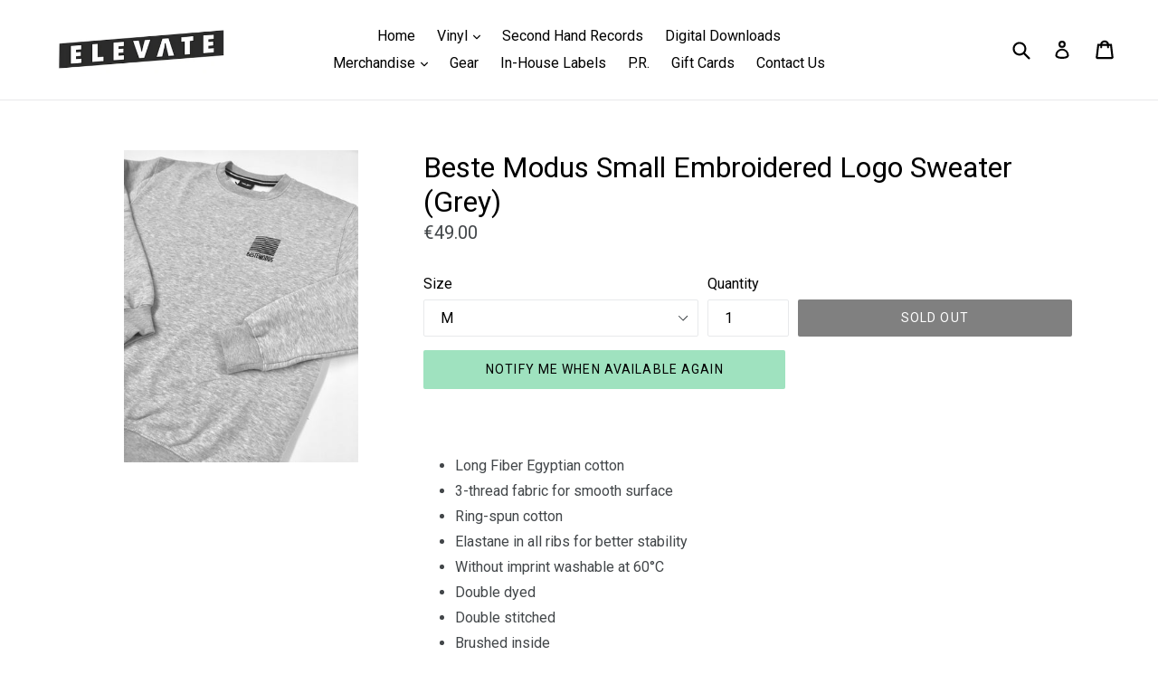

--- FILE ---
content_type: text/javascript; charset=utf-8
request_url: https://elevate.berlin/collections/beste-modus/products/beste-modus-small-embroidered-logo-sweater-grey.js
body_size: 320
content:
{"id":1354736074840,"title":"Beste Modus Small Embroidered Logo Sweater (Grey)","handle":"beste-modus-small-embroidered-logo-sweater-grey","description":"\u003cmeta charset=\"utf-8\"\u003e\n\u003cp cssclass=\"longProductDescription\"\u003e \u003c\/p\u003e\n\u003cmeta charset=\"utf-8\"\u003e\n\u003cul\u003e\n\u003cli\u003eLong Fiber Egyptian cotton\u003c\/li\u003e\n\u003cli\u003e3-thread fabric for smooth surface\u003c\/li\u003e\n\u003cli\u003eRing-spun cotton\u003c\/li\u003e\n\u003cli\u003eElastane in all ribs for better stability\u003c\/li\u003e\n\u003cli\u003eWithout imprint washable at 60°C\u003c\/li\u003e\n\u003cli\u003eDouble dyed\u003c\/li\u003e\n\u003cli\u003eDouble stitched\u003c\/li\u003e\n\u003cli\u003eBrushed inside\u003c\/li\u003e\n\u003c\/ul\u003e","published_at":"2018-01-11T20:04:17+01:00","created_at":"2018-08-24T13:51:11+02:00","vendor":"Elevate Berlin","type":"Merchandise","tags":["Beste Modus","Sweaters \u0026 Hoodies"],"price":4900,"price_min":4900,"price_max":4900,"available":false,"price_varies":false,"compare_at_price":0,"compare_at_price_min":0,"compare_at_price_max":0,"compare_at_price_varies":false,"variants":[{"id":12559254749272,"title":"M","option1":"M","option2":null,"option3":null,"sku":"","requires_shipping":true,"taxable":true,"featured_image":null,"available":false,"name":"Beste Modus Small Embroidered Logo Sweater (Grey) - M","public_title":"M","options":["M"],"price":4900,"weight":550,"compare_at_price":0,"inventory_management":"shopify","barcode":"54749272","requires_selling_plan":false,"selling_plan_allocations":[]},{"id":12559254782040,"title":"L","option1":"L","option2":null,"option3":null,"sku":"","requires_shipping":true,"taxable":true,"featured_image":null,"available":false,"name":"Beste Modus Small Embroidered Logo Sweater (Grey) - L","public_title":"L","options":["L"],"price":4900,"weight":550,"compare_at_price":null,"inventory_management":"shopify","barcode":"54782040","requires_selling_plan":false,"selling_plan_allocations":[]},{"id":12559254814808,"title":"XL","option1":"XL","option2":null,"option3":null,"sku":"","requires_shipping":true,"taxable":true,"featured_image":null,"available":false,"name":"Beste Modus Small Embroidered Logo Sweater (Grey) - XL","public_title":"XL","options":["XL"],"price":4900,"weight":550,"compare_at_price":null,"inventory_management":"shopify","barcode":"54814808","requires_selling_plan":false,"selling_plan_allocations":[]},{"id":12816240705624,"title":"XXL","option1":"XXL","option2":null,"option3":null,"sku":"","requires_shipping":true,"taxable":true,"featured_image":null,"available":false,"name":"Beste Modus Small Embroidered Logo Sweater (Grey) - XXL","public_title":"XXL","options":["XXL"],"price":4900,"weight":550,"compare_at_price":0,"inventory_management":"shopify","barcode":"40705624","requires_selling_plan":false,"selling_plan_allocations":[]},{"id":19435186946136,"title":"S","option1":"S","option2":null,"option3":null,"sku":"","requires_shipping":true,"taxable":true,"featured_image":null,"available":false,"name":"Beste Modus Small Embroidered Logo Sweater (Grey) - S","public_title":"S","options":["S"],"price":4900,"weight":200,"compare_at_price":0,"inventory_management":"shopify","barcode":"86946136","requires_selling_plan":false,"selling_plan_allocations":[]}],"images":["\/\/cdn.shopify.com\/s\/files\/1\/2608\/6834\/products\/new_beste_shirts_6.jpg?v=1571711721"],"featured_image":"\/\/cdn.shopify.com\/s\/files\/1\/2608\/6834\/products\/new_beste_shirts_6.jpg?v=1571711721","options":[{"name":"Size","position":1,"values":["M","L","XL","XXL","S"]}],"url":"\/products\/beste-modus-small-embroidered-logo-sweater-grey","media":[{"alt":null,"id":795993538648,"position":1,"preview_image":{"aspect_ratio":0.75,"height":3264,"width":2448,"src":"https:\/\/cdn.shopify.com\/s\/files\/1\/2608\/6834\/products\/new_beste_shirts_6.jpg?v=1571711721"},"aspect_ratio":0.75,"height":3264,"media_type":"image","src":"https:\/\/cdn.shopify.com\/s\/files\/1\/2608\/6834\/products\/new_beste_shirts_6.jpg?v=1571711721","width":2448}],"requires_selling_plan":false,"selling_plan_groups":[]}